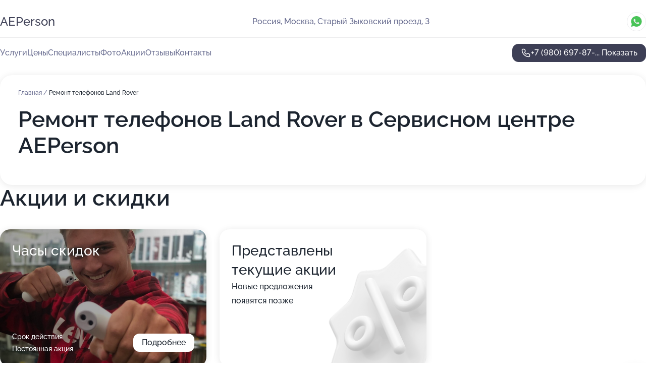

--- FILE ---
content_type: text/html; charset=utf-8
request_url: https://aeperson-centr.ru/service/remont_telefonov_land_rover/
body_size: 17736
content:
<!DOCTYPE html>
<html lang="ru">
<head>
	<meta http-equiv="Content-Type" content="text/html; charset=utf-8">
	<meta name="viewport" content="width=device-width,maximum-scale=1,initial-scale=1,user-scalable=0">
	<meta name="format-detection" content="telephone=no">
	<meta name="theme-color" content="#3D3F55">
	<meta name="description" content="Информация о&#160;Сервисном центре AEPerson на&#160;метро Аэропорт">
	<link rel="icon" type="image/png" href="/favicon.png">

	<title>Сервисный центр AEPerson на&#160;метро Аэропорт (в&#160;Старый Зыковском проезде, на&#160;метро Аэропорт)</title>

	<link nonce="JLVuUolpL36sGLEGJXMFDSZz" href="//aeperson-centr.ru/build/lego2/lego2.css?v=Evk5cQF3AgE" rel="stylesheet" >

		<script type="application/ld+json">{"@context":"http:\/\/schema.org","@type":"https:\/\/schema.org\/LocalBusiness","name":"\u0421\u0435\u0440\u0432\u0438\u0441\u043d\u044b\u0439 \u0446\u0435\u043d\u0442\u0440 AEPerson","address":{"@type":"PostalAddress","streetAddress":"\u0421\u0442\u0430\u0440\u044b\u0439 \u0417\u044b\u043a\u043e\u0432\u0441\u043a\u0438\u0439 \u043f\u0440\u043e\u0435\u0437\u0434, 3","addressLocality":"\u041c\u043e\u0441\u043a\u0432\u0430"},"url":"https:\/\/aeperson-centr.ru\/","contactPoint":{"@type":"ContactPoint","telephone":"+7\u00a0(980)\u00a0697-87-60","contactType":"customer service","areaServed":"RU","availableLanguage":"Russian"},"image":"https:\/\/p1.zoon.ru\/preview\/6vs3BZu0320oqkcqW3iMSg\/2400x1500x85\/1\/1\/4\/original_540f563840c088ca138cac3a_5c58567e9547d.jpg","aggregateRating":{"@type":"AggregateRating","ratingValue":4.1,"worstRating":1,"bestRating":5,"reviewCount":34}}</script>
		<script nonce="JLVuUolpL36sGLEGJXMFDSZz">
		window.js_base = '/js.php';
	</script>

	</head>
<body >
	 <header id="header" class="header" data-organization-id="540f563840c088ca138cac39">
	<div class="wrapper">
		<div class="header-container" data-uitest="lego-header-block">
			<div class="header-menu-activator" data-target="header-menu-activator">
				<span class="header-menu-activator__icon"></span>
			</div>

			<div class="header-title">
				<a href="/">					AEPerson
				</a>			</div>
			<div class="header-address text-3 text-secondary">Россия, Москва, Старый Зыковский проезд, 3</div>

						<div class="header-socials flex gap-8 icon icon--36" data-target="header-socials">
									<!--noindex-->
					<a href="https://wa.me/79939119008" data-category="whatsapp" rel="nofollow" target="_blank">
						<svg class="svg-icons-whatsapp" ><use xlink:href="/build/lego2/icons.svg?v=f_FCcGvuouo#whatsapp"></use></svg>
					</a>
					<!--/noindex-->
							</div>
					</div>

		<nav class="nav" data-target="header-nav" data-uitest="lego-navigation-block">
			<ul>
									<li data-target="header-services">
						<svg class="svg-icons-services" ><use xlink:href="/build/lego2/icons.svg?v=f_FCcGvuouo#services"></use></svg>
						<a data-target="header-nav-link" href="https://aeperson-centr.ru/services/" data-za="{&quot;ev_label&quot;:&quot;all_service&quot;}">Услуги</a>
					</li>
									<li data-target="header-prices">
						<svg class="svg-icons-prices" ><use xlink:href="/build/lego2/icons.svg?v=f_FCcGvuouo#prices"></use></svg>
						<a data-target="header-nav-link" href="https://aeperson-centr.ru/price/" data-za="{&quot;ev_label&quot;:&quot;price&quot;}">Цены</a>
					</li>
									<li data-target="header-specialists">
						<svg class="svg-icons-specialists" ><use xlink:href="/build/lego2/icons.svg?v=f_FCcGvuouo#specialists"></use></svg>
						<a data-target="header-nav-link" href="https://aeperson-centr.ru/#specialists" data-za="{&quot;ev_label&quot;:&quot;org_prof&quot;}">Специалисты</a>
					</li>
									<li data-target="header-photo">
						<svg class="svg-icons-photo" ><use xlink:href="/build/lego2/icons.svg?v=f_FCcGvuouo#photo"></use></svg>
						<a data-target="header-nav-link" href="https://aeperson-centr.ru/#photos" data-za="{&quot;ev_label&quot;:&quot;photos&quot;}">Фото</a>
					</li>
									<li data-target="header-offers">
						<svg class="svg-icons-offers" ><use xlink:href="/build/lego2/icons.svg?v=f_FCcGvuouo#offers"></use></svg>
						<a data-target="header-nav-link" href="https://aeperson-centr.ru/#offers" data-za="{&quot;ev_label&quot;:&quot;offer&quot;}">Акции</a>
					</li>
									<li data-target="header-reviews">
						<svg class="svg-icons-reviews" ><use xlink:href="/build/lego2/icons.svg?v=f_FCcGvuouo#reviews"></use></svg>
						<a data-target="header-nav-link" href="https://aeperson-centr.ru/#reviews" data-za="{&quot;ev_label&quot;:&quot;reviews&quot;}">Отзывы</a>
					</li>
									<li data-target="header-contacts">
						<svg class="svg-icons-contacts" ><use xlink:href="/build/lego2/icons.svg?v=f_FCcGvuouo#contacts"></use></svg>
						<a data-target="header-nav-link" href="https://aeperson-centr.ru/#contacts" data-za="{&quot;ev_label&quot;:&quot;contacts&quot;}">Контакты</a>
					</li>
							</ul>

			<div class="header-controls">
				<div class="header-controls__wrapper">
					<a
	href="tel:+79806978760"
	class="phone-button button button--primary button--36 icon--20"
	data-phone="+7 (980) 697-87-60"
	data-za="{&quot;ev_sourceType&quot;:&quot;&quot;,&quot;ev_sourceId&quot;:&quot;540f563840c088ca138cac39.ebb8&quot;,&quot;object_type&quot;:&quot;organization&quot;,&quot;object_id&quot;:&quot;540f563840c088ca138cac39.ebb8&quot;,&quot;ev_label&quot;:&quot;premium&quot;,&quot;ev_category&quot;:&quot;phone_o_l&quot;}">
	<svg class="svg-icons-phone" ><use xlink:href="/build/lego2/icons.svg?v=f_FCcGvuouo#phone"></use></svg>
			<div data-target="show-phone-number">
			+7 (980) 697-87-...
			<span data-target="phone-button-show">Показать</span>
		</div>
	</a>


									</div>

							</div>

			<div class="header-nav-address">
									<div class="header-block flex gap-12 icon icon--36" data-target="header-socials">
													<!--noindex-->
							<a href="https://wa.me/79939119008" data-category="whatsapp" rel="nofollow" target="_blank">
								<svg class="svg-icons-whatsapp" ><use xlink:href="/build/lego2/icons.svg?v=f_FCcGvuouo#whatsapp"></use></svg>
							</a>
							<!--/noindex-->
											</div>
				
				<div class="header-block text-3 text-center text-secondary">Россия, Москва, Старый Зыковский проезд, 3</div>
			</div>
		</nav>
	</div>
</header>
<div class="header-placeholder"></div>

<div class="contacts-panel" id="contacts-panel">
	

	<div class="contacts-panel-wrapper">
					<div class="contacts-panel-icon contacts-panel-expander" data-target="contacts-panel-expand">
				<div class="contacts-panel-icon__collapsed"><svg class="svg-icons-phone_filled" ><use xlink:href="/build/lego2/icons.svg?v=f_FCcGvuouo#phone_filled"></use></svg></div>
				<div class="contacts-panel-icon__expanded"><svg class="svg-icons-close" ><use xlink:href="/build/lego2/icons.svg?v=f_FCcGvuouo#close"></use></svg></div>
			</div>

			<div class="contacts-panel-group">
								<a href="tel:+79806978760" class="contacts-panel-icon" data-phone="+7 (980) 697-87-60" data-za="{&quot;ev_sourceType&quot;:&quot;nav_panel&quot;,&quot;ev_sourceId&quot;:&quot;540f563840c088ca138cac39.ebb8&quot;,&quot;object_type&quot;:&quot;organization&quot;,&quot;object_id&quot;:&quot;540f563840c088ca138cac39.ebb8&quot;,&quot;ev_label&quot;:&quot;premium&quot;,&quot;ev_category&quot;:&quot;phone_o_l&quot;}">
					<svg class="svg-icons-phone_filled" ><use xlink:href="/build/lego2/icons.svg?v=f_FCcGvuouo#phone_filled"></use></svg>
				</a>
													<a href="https://wa.me/79939119008" class="contacts-panel-icon"><svg class="svg-icons-whatsapp_filled" ><use xlink:href="/build/lego2/icons.svg?v=f_FCcGvuouo#whatsapp_filled"></use></svg></a>
							</div>
			</div>
</div>

<script nonce="JLVuUolpL36sGLEGJXMFDSZz" type="module">
	import { initContactsPanel } from '//aeperson-centr.ru/build/lego2/lego2.js?v=aBQmwV5uQB0';

	initContactsPanel(document.getElementById('contacts-panel'));
</script>


<script nonce="JLVuUolpL36sGLEGJXMFDSZz" type="module">
	import { initHeader } from '//aeperson-centr.ru/build/lego2/lego2.js?v=aBQmwV5uQB0';

	initHeader(document.getElementById('header'));
</script>
 	<main class="main-container">
		<div class="wrapper section-wrapper">
			<div class="service-description__wrapper">
	<section class="service-description section-block">
		<div class="page-breadcrumbs">
			<div class="breadcrumbs">
			<span>
							<a href="https://aeperson-centr.ru/">
					Главная
				</a>
						/		</span>
			<span class="active">
							Ремонт телефонов Land Rover
								</span>
	</div>

		</div>
					<script nonce="JLVuUolpL36sGLEGJXMFDSZz" type="application/ld+json">{"@context":"http:\/\/schema.org","@type":"BreadcrumbList","itemListElement":[{"@type":"ListItem","position":1,"item":{"name":"\u0413\u043b\u0430\u0432\u043d\u0430\u044f","@id":"https:\/\/aeperson-centr.ru\/"}}]}</script>
		
		<div class="service-description-title">
			<h1 class="page-title">Ремонт телефонов Land Rover в Сервисном центре AEPerson</h1>
			<div class="service-description-title__price">
							</div>
		</div>

		<div class="service-description__text collapse collapse--text-3">
			<div class="collapse__overflow">
				<div class="collapse__text"></div>
			</div>
		</div>
	</section>

	</div>
<section class="offers" id="offers" data-uitest="lego-offers-block">
	<div class="section-block__title flex flex--sb">
		<h2 class="text-h2">
			Акции и скидки
		</h2>

		<div class="slider__navigation" data-target="slider-navigation">
			<button class="slider__control prev" data-target="slider-prev">
				<svg class="svg-icons-arrow" ><use xlink:href="/build/lego2/icons.svg?v=f_FCcGvuouo#arrow"></use></svg>
			</button>
			<button class="slider__control next" data-target="slider-next">
				<svg class="svg-icons-arrow" ><use xlink:href="/build/lego2/icons.svg?v=f_FCcGvuouo#arrow"></use></svg>
			</button>
		</div>
	</div>

	<div class="offers__list" data-target="slider-container">
		<div class="offers__slider swiper-wrapper">
							<div data-offer-id="5fb1aee79065dd2be333e8dd" data-sid="5fb1aee79065dd2be333e8dd.029a" class="offers-item swiper-slide text-white">
					<img
						class="offers-item__image"
						src="https://p2.zoon.ru/9/b/5fb1ae9e1b9c6c054e271926_5fb1aed761432.jpg"
						loading="lazy"
						alt="">
					<div class="offers-item__container">
						<div class="text-5">Часы скидок</div>
						<div class="offers-item__bottom">
							<div>
								<div>
									Срок действия
								</div>
								<div>Постоянная акция</div>
							</div>
							<button class="button offers-item__button button--36">Подробнее</button>
						</div>
					</div>
				</div>
													<div class="offers-item offers-item-placeholder swiper-slide">
					<div class="offers-item__container">
						<div class="offers-item-placeholder__title text-5">Представлены текущие акции</div>
						<div class="offers-item-placeholder__text text-3">Новые предложения появятся позже</div>
					</div>
				</div>
					</div>

		<div class="slider__pagination" data-target="slider-pagination"></div>
	</div>
</section>
<script nonce="JLVuUolpL36sGLEGJXMFDSZz" type="module">
	import { initOffers } from '//aeperson-centr.ru/build/lego2/lego2.js?v=aBQmwV5uQB0';

	const node = document.getElementById('offers');

	initOffers(node, { organizationId: '540f563840c088ca138cac39' });
</script>
<section class="photo-section" id="photos" data-uitest="lego-gallery-block">
	<div class="section-block__title flex flex--sb">
		<h2 class="text-h2">Фотогалерея</h2>

					<div class="slider__navigation" data-target="slider-navigation">
				<button class="slider__control prev" data-target="slider-prev">
					<svg class="svg-icons-arrow" ><use xlink:href="/build/lego2/icons.svg?v=f_FCcGvuouo#arrow"></use></svg>
				</button>
				<button class="slider__control next" data-target="slider-next">
					<svg class="svg-icons-arrow" ><use xlink:href="/build/lego2/icons.svg?v=f_FCcGvuouo#arrow"></use></svg>
				</button>
			</div>
			</div>

	<div class="section-block__slider" data-target="slider-container" data-total="10" data-owner-type="organization" data-owner-id="540f563840c088ca138cac39">
		<div class="photo-section__slider swiper-wrapper">
						<div class="photo-section__slide swiper-slide" data-id="5c58567e9cf7345e155067d8" data-target="photo-slide-item" data-index="0">
				<img src="https://p1.zoon.ru/preview/GT8aX0XrVMnz9jyJbFe9CA/1280x732x85/1/1/4/original_540f563840c088ca138cac3a_5c58567e9547d.jpg" loading="lazy" alt="">
			</div>
						<div class="photo-section__slide swiper-slide" data-id="5faa8669ae2b7e45ea11e2c0" data-target="photo-slide-item" data-index="1">
				<img src="https://p2.zoon.ru/preview/KDxjTAIDiKFleZHp7I0iuA/1280x720x85/1/0/e/original_540f563840c088ca138cac3a_5faa86697ef2b.jpg" loading="lazy" alt="">
			</div>
						<div class="photo-section__slide swiper-slide" data-id="5c58567e0c2bba398d1eb99b" data-target="photo-slide-item" data-index="2">
				<img src="https://p0.zoon.ru/preview/FRQdr0bir3B6L1l3Q-vl4Q/1280x505x85/1/5/0/original_540f563840c088ca138cac3a_5c58567eb6adf.jpg" loading="lazy" alt="">
			</div>
						<div class="photo-section__slide swiper-slide" data-id="5faa866841db4569444ecafd" data-target="photo-slide-item" data-index="3">
				<img src="https://p2.zoon.ru/preview/2NkRm9Q-iNqK3hxY3l1UrA/1280x720x85/1/c/a/original_540f563840c088ca138cac3a_5faa86687c477.jpg" loading="lazy" alt="">
			</div>
						<div class="photo-section__slide swiper-slide" data-id="5faa8669a08a61186b05165a" data-target="photo-slide-item" data-index="4">
				<img src="https://p0.zoon.ru/preview/UOY4GUZfZ7Yb_WxWwYzDZA/1280x720x85/1/e/4/original_540f563840c088ca138cac3a_5faa866927374.jpg" loading="lazy" alt="">
			</div>
						<div class="photo-section__slide swiper-slide" data-id="5d9602c804e50c041d20f84f" data-target="photo-slide-item" data-index="5">
				<img src="https://p2.zoon.ru/preview/j2jMHBadmLjq3Q2yO4tbWg/1280x720x85/1/c/a/original_540f563840c088ca138cac3a_5d9602c892b46.jpg" loading="lazy" alt="">
			</div>
						<div class="photo-section__slide swiper-slide" data-id="5faa8668e1c4966ac908731d" data-target="photo-slide-item" data-index="6">
				<img src="https://p0.zoon.ru/preview/e0e5eUmnJytMyUG6u4jDzQ/1280x768x85/1/e/a/original_540f563840c088ca138cac3a_5faa8668597e9.jpg" loading="lazy" alt="">
			</div>
						<div class="photo-section__slide swiper-slide" data-id="5faa866869c20814d72d7b57" data-target="photo-slide-item" data-index="7">
				<img src="https://p0.zoon.ru/preview/7pjAF6Vwl7UfFstaJV2lNQ/1280x672x85/1/5/e/original_540f563840c088ca138cac3a_5faa86683088c.jpg" loading="lazy" alt="">
			</div>
						<div class="photo-section__slide swiper-slide" data-id="5c58567e2d426c1e2e18e365" data-target="photo-slide-item" data-index="8">
				<img src="https://p1.zoon.ru/preview/kjrJYMb8yHICzO7yCZfjFw/1280x322x85/1/a/9/original_540f563840c088ca138cac3a_5c58567ea98c3.jpg" loading="lazy" alt="">
			</div>
						<div class="photo-section__slide swiper-slide" data-id="5c58567e2d426c1dbc3ccd1f" data-target="photo-slide-item" data-index="9">
				<img src="https://p2.zoon.ru/preview/w14Rmz-sWU3Wr45wG89VLw/1205x800x85/1/c/4/original_540f563840c088ca138cac3a_5c58567ed5258.jpg" loading="lazy" alt="">
			</div>
					</div>
	</div>

	<div class="slider__pagination" data-target="slider-pagination"></div>
</section>

<script nonce="JLVuUolpL36sGLEGJXMFDSZz" type="module">
	import { initPhotos } from '//aeperson-centr.ru/build/lego2/lego2.js?v=aBQmwV5uQB0';

	const node = document.getElementById('photos');
	initPhotos(node);
</script>
<section class="reviews-section section-block" id="reviews" data-uitest="lego-reviews-block">
	<div class="section-block__title flex flex--sb">
		<h2 class="text-h2">
			Отзывы
		</h2>

				<div class="slider__navigation" data-target="slider-navigation">
			<button class="slider__control prev" data-target="slider-prev">
				<svg class="svg-icons-arrow" ><use xlink:href="/build/lego2/icons.svg?v=f_FCcGvuouo#arrow"></use></svg>
			</button>
			<button class="slider__control next" data-target="slider-next">
				<svg class="svg-icons-arrow" ><use xlink:href="/build/lego2/icons.svg?v=f_FCcGvuouo#arrow"></use></svg>
			</button>
		</div>
			</div>

	<div class="reviews-section__list" data-target="slider-container">
		<div class="reviews-section__slider swiper-wrapper" data-target="review-section-slides">
							<div
	class="reviews-section-item swiper-slide "
	data-id="6866482c68ac0cf264068233"
	data-owner-id="540f563840c088ca138cac39"
	data-target="review">
	<div  class="flex flex--center-y gap-12">
		<div class="reviews-section-item__avatar">
										<svg class="svg-icons-user" ><use xlink:href="/build/lego2/icons.svg?v=f_FCcGvuouo#user"></use></svg>
					</div>
		<div class="reviews-section-item__head">
			<div class="reviews-section-item__head-top flex flex--center-y gap-16">
				<div class="flex flex--center-y gap-8">
										<div class="stars stars--16" style="--rating: 1">
						<div class="stars__rating">
							<div class="stars stars--filled"></div>
						</div>
					</div>
					<div class="reviews-section-item__mark text-3">
						1,0
					</div>
				</div>
											</div>

			<div class="reviews-section-item__name text-3 fade">
				Василий Александрович
			</div>
		</div>
	</div>
					<div class="reviews-section-item__descr collapse collapse--text-2 mt-8">
			<div class="collapse__overflow">
				<div class="collapse__text">
																<div>
							<span class="reviews-section-item__text-title">Преимущества:</span> НЕТ!!!
						</div>
																<div>
							<span class="reviews-section-item__text-title">Недостатки:</span> Сдал на ремонт четыре строительных миксера и два перфоратора.
Заплатил 4 200 рублей за диагностику. перезвонили через два дня и сказали цены за ремонт. Цены были выше, чем новые в магазине. Хороший кидняк придумали. Берут деньги за диагностику, которую даже не делают ( все болты и шурупы не тронуты. ничего не вскрывалось). Ни каких документов и чеков за диагностику НЕ ДАЮТ!
НЕ СОВЕТУЮ ОБРАЩАТЬСЯ В ЭТУ КОНТОРУ. ТЕХНИЧНО ПРОДУМАННЫЙ ЛОХОТРОН! Мой номер заказа №а-61875 от 24.06.2025.
						</div>
														</div>
			</div>
		</div>
			<div class="reviews-section-item__date text-2 text-secondary mt-8">
		3 июля 2025 Отзыв взят с сайта Zoon.ru
	</div>
</div>

							<div
	class="reviews-section-item swiper-slide "
	data-id="62da6b1b31b323775c04a645"
	data-owner-id="540f563840c088ca138cac39"
	data-target="review">
	<div  class="flex flex--center-y gap-12">
		<div class="reviews-section-item__avatar">
										<svg class="svg-icons-user" ><use xlink:href="/build/lego2/icons.svg?v=f_FCcGvuouo#user"></use></svg>
					</div>
		<div class="reviews-section-item__head">
			<div class="reviews-section-item__head-top flex flex--center-y gap-16">
				<div class="flex flex--center-y gap-8">
										<div class="stars stars--16" style="--rating: 1">
						<div class="stars__rating">
							<div class="stars stars--filled"></div>
						</div>
					</div>
					<div class="reviews-section-item__mark text-3">
						1,0
					</div>
				</div>
											</div>

			<div class="reviews-section-item__name text-3 fade">
				Дмитрий
			</div>
		</div>
	</div>
					<div class="reviews-section-item__descr collapse collapse--text-2 mt-8">
			<div class="collapse__overflow">
				<div class="collapse__text">
																<div>
							<span class="reviews-section-item__text-title">Преимущества:</span> НЕТ
						</div>
																<div>
							<span class="reviews-section-item__text-title">Недостатки:</span> Обман по полной программе.
						</div>
																<div>
							<span class="reviews-section-item__text-title">Комментарий:</span>
							Технику в ремонт не отдавайте, ни в коем случае. Берут серьёзные деньги за диагностику, через некоторое время возвращают аппарат в таком же неисправном состоянии, с формулировкой - починить невозможно. Аппарат ДАЖЕ НЕ ОТКРЫВАЛИ! Краска на винтах не тронута. Деньги за диагностику НЕ ВОЗВРАЩАЮТ!!! И ладно бы один раз, за полгода, дважды. Это у них система такая. ХОРОШИЙ БИЗНЕС.
						</div>
									</div>
			</div>
		</div>
			<div class="reviews-section-item__date text-2 text-secondary mt-8">
		22 июля 2022 Отзыв взят с сайта Zoon.ru
	</div>
</div>

							<div
	class="reviews-section-item swiper-slide "
	data-id="6267d05ba8a3d796f50cb5cb"
	data-owner-id="540f563840c088ca138cac39"
	data-target="review">
	<div  class="flex flex--center-y gap-12">
		<div class="reviews-section-item__avatar">
										<svg class="svg-icons-user" ><use xlink:href="/build/lego2/icons.svg?v=f_FCcGvuouo#user"></use></svg>
					</div>
		<div class="reviews-section-item__head">
			<div class="reviews-section-item__head-top flex flex--center-y gap-16">
				<div class="flex flex--center-y gap-8">
										<div class="stars stars--16" style="--rating: 5">
						<div class="stars__rating">
							<div class="stars stars--filled"></div>
						</div>
					</div>
					<div class="reviews-section-item__mark text-3">
						5,0
					</div>
				</div>
											</div>

			<div class="reviews-section-item__name text-3 fade">
				Юрка Подуков
			</div>
		</div>
	</div>
					<div class="reviews-section-item__descr collapse collapse--text-2 mt-8">
			<div class="collapse__overflow">
				<div class="collapse__text">
																<div>
							<span class="reviews-section-item__text-title">Преимущества:</span> адекватные цены
						</div>
																					<div>
							<span class="reviews-section-item__text-title">Комментарий:</span>
							Уже не первый раз обращаюсь к ребятам этого сервиса для устранения поломки. Всегда всё делают качественно и достаточно в короткие сроки. Цены за услуги адекватные.
						</div>
									</div>
			</div>
		</div>
			<div class="reviews-section-item__date text-2 text-secondary mt-8">
		26 апреля 2022 Отзыв взят с сайта Zoon.ru
	</div>
</div>

							<div
	class="reviews-section-item swiper-slide "
	data-id="624f2babbf1d8200b948559d"
	data-owner-id="540f563840c088ca138cac39"
	data-target="review">
	<div  class="flex flex--center-y gap-12">
		<div class="reviews-section-item__avatar">
										<svg class="svg-icons-user" ><use xlink:href="/build/lego2/icons.svg?v=f_FCcGvuouo#user"></use></svg>
					</div>
		<div class="reviews-section-item__head">
			<div class="reviews-section-item__head-top flex flex--center-y gap-16">
				<div class="flex flex--center-y gap-8">
										<div class="stars stars--16" style="--rating: 5">
						<div class="stars__rating">
							<div class="stars stars--filled"></div>
						</div>
					</div>
					<div class="reviews-section-item__mark text-3">
						5,0
					</div>
				</div>
											</div>

			<div class="reviews-section-item__name text-3 fade">
				Анатолий Харламов
			</div>
		</div>
	</div>
					<div class="reviews-section-item__descr collapse collapse--text-2 mt-8">
			<div class="collapse__overflow">
				<div class="collapse__text">
																<div>
							<span class="reviews-section-item__text-title">Преимущества:</span> Цена, быстрота
						</div>
																<div>
							<span class="reviews-section-item__text-title">Недостатки:</span> Не очень удобное расположение (лично для меня)
						</div>
																<div>
							<span class="reviews-section-item__text-title">Комментарий:</span>
							Отдавал в данный сервисный центр свой смартфон для замены экрана. Устроила цена, сам дисплей оказался качественным. Работа была выполнена оперативно. Могу рекомендовать с чистой душой.
						</div>
									</div>
			</div>
		</div>
			<div class="reviews-section-item__date text-2 text-secondary mt-8">
		7 апреля 2022 Отзыв взят с сайта Zoon.ru
	</div>
</div>

							<div
	class="reviews-section-item swiper-slide "
	data-id="623406ef8374470f0903a1fe"
	data-owner-id="540f563840c088ca138cac39"
	data-target="review">
	<div  class="flex flex--center-y gap-12">
		<div class="reviews-section-item__avatar">
										<svg class="svg-icons-user" ><use xlink:href="/build/lego2/icons.svg?v=f_FCcGvuouo#user"></use></svg>
					</div>
		<div class="reviews-section-item__head">
			<div class="reviews-section-item__head-top flex flex--center-y gap-16">
				<div class="flex flex--center-y gap-8">
										<div class="stars stars--16" style="--rating: 5">
						<div class="stars__rating">
							<div class="stars stars--filled"></div>
						</div>
					</div>
					<div class="reviews-section-item__mark text-3">
						5,0
					</div>
				</div>
											</div>

			<div class="reviews-section-item__name text-3 fade">
				Сергей
			</div>
		</div>
	</div>
					<div class="reviews-section-item__descr collapse collapse--text-2 mt-8">
			<div class="collapse__overflow">
				<div class="collapse__text">
																<div>
							<span class="reviews-section-item__text-title">Преимущества:</span> Качественный ремонт
						</div>
																<div>
							<span class="reviews-section-item__text-title">Недостатки:</span> Нет
						</div>
																<div>
							<span class="reviews-section-item__text-title">Комментарий:</span>
							Сдавал в этот сервисный центр ризограф. Причину поломки быстро нашли. Чуть подзятянулось из-за ожидания запчасти, но починили качественно с гарантией.
						</div>
									</div>
			</div>
		</div>
			<div class="reviews-section-item__date text-2 text-secondary mt-8">
		18 марта 2022 Отзыв взят с сайта Zoon.ru
	</div>
</div>

							<div
	class="reviews-section-item swiper-slide "
	data-id="61edc57c224fc447a75c0b54"
	data-owner-id="540f563840c088ca138cac39"
	data-target="review">
	<div  class="flex flex--center-y gap-12">
		<div class="reviews-section-item__avatar">
										<svg class="svg-icons-user" ><use xlink:href="/build/lego2/icons.svg?v=f_FCcGvuouo#user"></use></svg>
					</div>
		<div class="reviews-section-item__head">
			<div class="reviews-section-item__head-top flex flex--center-y gap-16">
				<div class="flex flex--center-y gap-8">
										<div class="stars stars--16" style="--rating: 5">
						<div class="stars__rating">
							<div class="stars stars--filled"></div>
						</div>
					</div>
					<div class="reviews-section-item__mark text-3">
						5,0
					</div>
				</div>
											</div>

			<div class="reviews-section-item__name text-3 fade">
				Света Гурина
			</div>
		</div>
	</div>
					<div class="reviews-section-item__descr collapse collapse--text-2 mt-8">
			<div class="collapse__overflow">
				<div class="collapse__text">
																										<div>
							<span class="reviews-section-item__text-title">Комментарий:</span>
							Дарили сыну на день рождение сына игровую приставку, спустя месяц сломалась. Друзья порекомендовали обратиться сюда, мы остались довольны! Ремонт сделали быстро и по цене норм
						</div>
									</div>
			</div>
		</div>
			<div class="reviews-section-item__date text-2 text-secondary mt-8">
		24 января 2022 Отзыв взят с сайта Zoon.ru
	</div>
</div>

							<div
	class="reviews-section-item swiper-slide "
	data-id="61e72c8994218a32fd431ba5"
	data-owner-id="540f563840c088ca138cac39"
	data-target="review">
	<div  class="flex flex--center-y gap-12">
		<div class="reviews-section-item__avatar">
										<svg class="svg-icons-user" ><use xlink:href="/build/lego2/icons.svg?v=f_FCcGvuouo#user"></use></svg>
					</div>
		<div class="reviews-section-item__head">
			<div class="reviews-section-item__head-top flex flex--center-y gap-16">
				<div class="flex flex--center-y gap-8">
										<div class="stars stars--16" style="--rating: 5">
						<div class="stars__rating">
							<div class="stars stars--filled"></div>
						</div>
					</div>
					<div class="reviews-section-item__mark text-3">
						5,0
					</div>
				</div>
											</div>

			<div class="reviews-section-item__name text-3 fade">
				Александр
			</div>
		</div>
	</div>
					<div class="reviews-section-item__descr collapse collapse--text-2 mt-8">
			<div class="collapse__overflow">
				<div class="collapse__text">
																										<div>
							<span class="reviews-section-item__text-title">Комментарий:</span>
							Принтер стал печатать с пятнами, отнёс сюда в ремонт. Починили довольно быстро, дефект пропал. Отдельное спасибо мастеру за оперативную работу, плюс понравилось, что ценник вполне адекватный
						</div>
									</div>
			</div>
		</div>
			<div class="reviews-section-item__date text-2 text-secondary mt-8">
		19 января 2022 Отзыв взят с сайта Zoon.ru
	</div>
</div>

							<div
	class="reviews-section-item swiper-slide "
	data-id="61d2dd25c091f103cf6b975a"
	data-owner-id="5faa87cd6718ce4625570155"
	data-target="review">
	<div  class="flex flex--center-y gap-12">
		<div class="reviews-section-item__avatar">
										<svg class="svg-icons-user" ><use xlink:href="/build/lego2/icons.svg?v=f_FCcGvuouo#user"></use></svg>
					</div>
		<div class="reviews-section-item__head">
			<div class="reviews-section-item__head-top flex flex--center-y gap-16">
				<div class="flex flex--center-y gap-8">
										<div class="stars stars--16" style="--rating: ">
						<div class="stars__rating">
							<div class="stars stars--filled"></div>
						</div>
					</div>
					<div class="reviews-section-item__mark text-3">
						0,0
					</div>
				</div>
											</div>

			<div class="reviews-section-item__name text-3 fade">
				Ольга
			</div>
		</div>
	</div>
					<div class="reviews-section-item__descr collapse collapse--text-2 mt-8">
			<div class="collapse__overflow">
				<div class="collapse__text">
					Планшет перестал включаться. Отнесла сюда, так как не особо разбираюсь в технике. Оказалось, что поймал вирус. Починили быстро, по цене вышло нормально. Спасибо Максиму. Советую
				</div>
			</div>
		</div>
			<div class="reviews-section-item__date text-2 text-secondary mt-8">
		3 января 2022 Отзыв взят с сайта Zoon.ru
	</div>
</div>

							<div
	class="reviews-section-item swiper-slide "
	data-id="61c88505c9bbd642403268f9"
	data-owner-id="540f563840c088ca138cac39"
	data-target="review">
	<div  class="flex flex--center-y gap-12">
		<div class="reviews-section-item__avatar">
										<svg class="svg-icons-user" ><use xlink:href="/build/lego2/icons.svg?v=f_FCcGvuouo#user"></use></svg>
					</div>
		<div class="reviews-section-item__head">
			<div class="reviews-section-item__head-top flex flex--center-y gap-16">
				<div class="flex flex--center-y gap-8">
										<div class="stars stars--16" style="--rating: 5">
						<div class="stars__rating">
							<div class="stars stars--filled"></div>
						</div>
					</div>
					<div class="reviews-section-item__mark text-3">
						5,0
					</div>
				</div>
											</div>

			<div class="reviews-section-item__name text-3 fade">
				илья поздеев
			</div>
		</div>
	</div>
					<div class="reviews-section-item__descr collapse collapse--text-2 mt-8">
			<div class="collapse__overflow">
				<div class="collapse__text">
																<div>
							<span class="reviews-section-item__text-title">Преимущества:</span> Быстрый ремонт
						</div>
																<div>
							<span class="reviews-section-item__text-title">Недостатки:</span> нет
						</div>
																<div>
							<span class="reviews-section-item__text-title">Комментарий:</span>
							Перестала поступать краска в принтер, наверно из-за того, что долго им не пользовался. а тут срочно понадобился дочери по учебе.Отдал в этот центр, взялись за работу без вопросов и быстро привели в рабочее состояние. Ребята спасибо за оперативность!
						</div>
									</div>
			</div>
		</div>
			<div class="reviews-section-item__date text-2 text-secondary mt-8">
		26 декабря 2021 Отзыв взят с сайта Zoon.ru
	</div>
</div>

							<div
	class="reviews-section-item swiper-slide "
	data-id="61b8d975169bf03ba5759720"
	data-owner-id="540f563840c088ca138cac39"
	data-target="review">
	<div  class="flex flex--center-y gap-12">
		<div class="reviews-section-item__avatar">
										<svg class="svg-icons-user" ><use xlink:href="/build/lego2/icons.svg?v=f_FCcGvuouo#user"></use></svg>
					</div>
		<div class="reviews-section-item__head">
			<div class="reviews-section-item__head-top flex flex--center-y gap-16">
				<div class="flex flex--center-y gap-8">
										<div class="stars stars--16" style="--rating: 1">
						<div class="stars__rating">
							<div class="stars stars--filled"></div>
						</div>
					</div>
					<div class="reviews-section-item__mark text-3">
						1,0
					</div>
				</div>
											</div>

			<div class="reviews-section-item__name text-3 fade">
				Алексей
			</div>
		</div>
	</div>
					<div class="reviews-section-item__descr collapse collapse--text-2 mt-8">
			<div class="collapse__overflow">
				<div class="collapse__text">
																					<div>
							<span class="reviews-section-item__text-title">Недостатки:</span> Развели жену на 15 тысяч.

Забилась память в iPhone и телефон перестал включаться. Мы пробовали разные варианты восстановления, кроме жесткого сброса (hard reset) с потерей данных, т.к. данные были очень важны.

Жена обратилась в этот сервис. В итоге ей сказали, что сгорел nant контроллер и надо заказывать из-за рубежа, цену озвучили в 20-25 тысяч, обещали, что данные сохранятся. Звучало неубедительно, но мы уточнили, что все это затевается ради данных и в итоге согласились, т.к. сами восстановить с сохранением данных не могли.

Дней через 10-15 во внерабочее время стал звонить мастер с чужого номера телефона и просить перевести аванс в 10 тысяч на этот чужой номер без каких-либо подтверждающих документов. Жена отказалась, т.к. разводом уже пахло по полной программе.

Сегодня забрала телефон, естественно, данные сохранены не были. Очевидно, что никакого контроллера мастер не заменял, а просто сделал жесткий сброс (hard reset), который я мог сделать и сам бесплатно. Жена согласилась в итоге заплатить 15 тысяч, чтобы по крайней мере вернули аппарат.
						</div>
														</div>
			</div>
		</div>
			<div class="reviews-section-item__date text-2 text-secondary mt-8">
		14 декабря 2021 Отзыв взят с сайта Zoon.ru
	</div>
</div>

							<div
	class="reviews-section-item swiper-slide "
	data-id="61975ba066cb276e630c6635"
	data-owner-id="5faa87cd6718ce4625570155"
	data-target="review">
	<div  class="flex flex--center-y gap-12">
		<div class="reviews-section-item__avatar">
										<svg class="svg-icons-user" ><use xlink:href="/build/lego2/icons.svg?v=f_FCcGvuouo#user"></use></svg>
					</div>
		<div class="reviews-section-item__head">
			<div class="reviews-section-item__head-top flex flex--center-y gap-16">
				<div class="flex flex--center-y gap-8">
										<div class="stars stars--16" style="--rating: 5">
						<div class="stars__rating">
							<div class="stars stars--filled"></div>
						</div>
					</div>
					<div class="reviews-section-item__mark text-3">
						5,0
					</div>
				</div>
											</div>

			<div class="reviews-section-item__name text-3 fade">
				Кристина 
			</div>
		</div>
	</div>
					<div class="reviews-section-item__descr collapse collapse--text-2 mt-8">
			<div class="collapse__overflow">
				<div class="collapse__text">
					Планшетник стал сильно зависать (даже пользоваться стало невозможно). Максим Викторович за несколько дней восстановил (выяснилось, что причина в вирусах). Огромное спасибо
				</div>
			</div>
		</div>
			<div class="reviews-section-item__date text-2 text-secondary mt-8">
		19 ноября 2021 Отзыв взят с сайта Zoon.ru
	</div>
</div>

							<div
	class="reviews-section-item swiper-slide "
	data-id="61850fb2da4615304b33e980"
	data-owner-id="5faa87cd6718ce4625570155"
	data-target="review">
	<div  class="flex flex--center-y gap-12">
		<div class="reviews-section-item__avatar">
										<svg class="svg-icons-user" ><use xlink:href="/build/lego2/icons.svg?v=f_FCcGvuouo#user"></use></svg>
					</div>
		<div class="reviews-section-item__head">
			<div class="reviews-section-item__head-top flex flex--center-y gap-16">
				<div class="flex flex--center-y gap-8">
										<div class="stars stars--16" style="--rating: 5">
						<div class="stars__rating">
							<div class="stars stars--filled"></div>
						</div>
					</div>
					<div class="reviews-section-item__mark text-3">
						5,0
					</div>
				</div>
											</div>

			<div class="reviews-section-item__name text-3 fade">
				Давид Зеленин
			</div>
		</div>
	</div>
					<div class="reviews-section-item__descr collapse collapse--text-2 mt-8">
			<div class="collapse__overflow">
				<div class="collapse__text">
					У меня сломалась видеокамера, не хотелось покупать новую и я отдал в ремонт Жукову Максиму. Через пару дней он мне перезвонил и сказал, что можно забирать. Видеокамера работает сейчас хорошо, я доволен)
				</div>
			</div>
		</div>
			<div class="reviews-section-item__date text-2 text-secondary mt-8">
		5 ноября 2021 Отзыв взят с сайта Zoon.ru
	</div>
</div>

							<div
	class="reviews-section-item swiper-slide "
	data-id="61826aab5a732376bf568a55"
	data-owner-id="540f563840c088ca138cac39"
	data-target="review">
	<div  class="flex flex--center-y gap-12">
		<div class="reviews-section-item__avatar">
										<svg class="svg-icons-user" ><use xlink:href="/build/lego2/icons.svg?v=f_FCcGvuouo#user"></use></svg>
					</div>
		<div class="reviews-section-item__head">
			<div class="reviews-section-item__head-top flex flex--center-y gap-16">
				<div class="flex flex--center-y gap-8">
										<div class="stars stars--16" style="--rating: 5">
						<div class="stars__rating">
							<div class="stars stars--filled"></div>
						</div>
					</div>
					<div class="reviews-section-item__mark text-3">
						5,0
					</div>
				</div>
											</div>

			<div class="reviews-section-item__name text-3 fade">
				Игорь
			</div>
		</div>
	</div>
					<div class="reviews-section-item__descr collapse collapse--text-2 mt-8">
			<div class="collapse__overflow">
				<div class="collapse__text">
																<div>
							<span class="reviews-section-item__text-title">Преимущества:</span> Качество. Оперативность.
						</div>
																<div>
							<span class="reviews-section-item__text-title">Недостатки:</span> Не было.
						</div>
																<div>
							<span class="reviews-section-item__text-title">Комментарий:</span>
							Убедился на собственном опыте, что данный сервисный центр, весьма толковый. Мне нужно было заменить жёсткий диск на ноуте. Попробовал сам(немного соображаю),но не получилось. Отнёс сюда. Ребята мне рассказали что я делал не так и за 3 дня всё сделали и настроили. Молодцы!
						</div>
									</div>
			</div>
		</div>
			<div class="reviews-section-item__date text-2 text-secondary mt-8">
		3 ноября 2021 Отзыв взят с сайта Zoon.ru
	</div>
</div>

							<div
	class="reviews-section-item swiper-slide "
	data-id="6171268e6753661b8e09fedb"
	data-owner-id="5faa87cd6718ce4625570155"
	data-target="review">
	<div  class="flex flex--center-y gap-12">
		<div class="reviews-section-item__avatar">
										<svg class="svg-icons-user" ><use xlink:href="/build/lego2/icons.svg?v=f_FCcGvuouo#user"></use></svg>
					</div>
		<div class="reviews-section-item__head">
			<div class="reviews-section-item__head-top flex flex--center-y gap-16">
				<div class="flex flex--center-y gap-8">
										<div class="stars stars--16" style="--rating: ">
						<div class="stars__rating">
							<div class="stars stars--filled"></div>
						</div>
					</div>
					<div class="reviews-section-item__mark text-3">
						0,0
					</div>
				</div>
											</div>

			<div class="reviews-section-item__name text-3 fade">
				Сергей Васильев
			</div>
		</div>
	</div>
					<div class="reviews-section-item__descr collapse collapse--text-2 mt-8">
			<div class="collapse__overflow">
				<div class="collapse__text">
					Этот мастер настраивал мне ноутбук после пойманного вируса. Приехал быстро. Работает профессионально. По всем вопросам в работе проконсультировал. От себя благодарю за профессиональную работу.
				</div>
			</div>
		</div>
			<div class="reviews-section-item__date text-2 text-secondary mt-8">
		21 октября 2021 Отзыв взят с сайта Zoon.ru
	</div>
</div>

							<div
	class="reviews-section-item swiper-slide "
	data-id="616dd5721ad4d15f262a3e14"
	data-owner-id="540f563840c088ca138cac39"
	data-target="review">
	<div  class="flex flex--center-y gap-12">
		<div class="reviews-section-item__avatar">
										<svg class="svg-icons-user" ><use xlink:href="/build/lego2/icons.svg?v=f_FCcGvuouo#user"></use></svg>
					</div>
		<div class="reviews-section-item__head">
			<div class="reviews-section-item__head-top flex flex--center-y gap-16">
				<div class="flex flex--center-y gap-8">
										<div class="stars stars--16" style="--rating: 5">
						<div class="stars__rating">
							<div class="stars stars--filled"></div>
						</div>
					</div>
					<div class="reviews-section-item__mark text-3">
						5,0
					</div>
				</div>
											</div>

			<div class="reviews-section-item__name text-3 fade">
				Оксана
			</div>
		</div>
	</div>
					<div class="reviews-section-item__descr collapse collapse--text-2 mt-8">
			<div class="collapse__overflow">
				<div class="collapse__text">
																										<div>
							<span class="reviews-section-item__text-title">Комментарий:</span>
							У ребёнка дешевенький планшет для мультиков вдруг перестал заряжаться. Отнесла в этот сервисный центр. Оказывается всего лишь нужна была замена гнезда зарядки. Отремонтировали быстро. Буквально на следующий день забрала планшет домой.
						</div>
									</div>
			</div>
		</div>
			<div class="reviews-section-item__date text-2 text-secondary mt-8">
		18 октября 2021 Отзыв взят с сайта Zoon.ru
	</div>
</div>

							<div
	class="reviews-section-item swiper-slide "
	data-id="615ebade41cc34631c3897d7"
	data-owner-id="5faa87cd6718ce4625570155"
	data-target="review">
	<div  class="flex flex--center-y gap-12">
		<div class="reviews-section-item__avatar">
										<svg class="svg-icons-user" ><use xlink:href="/build/lego2/icons.svg?v=f_FCcGvuouo#user"></use></svg>
					</div>
		<div class="reviews-section-item__head">
			<div class="reviews-section-item__head-top flex flex--center-y gap-16">
				<div class="flex flex--center-y gap-8">
										<div class="stars stars--16" style="--rating: 5">
						<div class="stars__rating">
							<div class="stars stars--filled"></div>
						</div>
					</div>
					<div class="reviews-section-item__mark text-3">
						5,0
					</div>
				</div>
											</div>

			<div class="reviews-section-item__name text-3 fade">
				Алина Прохорова
			</div>
		</div>
	</div>
					<div class="reviews-section-item__descr collapse collapse--text-2 mt-8">
			<div class="collapse__overflow">
				<div class="collapse__text">
					Относила мастеру свой ноутбук Asus. Стал сильно нагреваться при работе, тормозить. Мастер быстро понял, в чем причина. Забрать ноут уже на след. день получилось. По деньгам не дорого. Советую)
				</div>
			</div>
		</div>
			<div class="reviews-section-item__date text-2 text-secondary mt-8">
		7 октября 2021 Отзыв взят с сайта Zoon.ru
	</div>
</div>

							<div
	class="reviews-section-item swiper-slide "
	data-id="614f3904ab2a4a6ec25eddc2"
	data-owner-id="540f563840c088ca138cac39"
	data-target="review">
	<div  class="flex flex--center-y gap-12">
		<div class="reviews-section-item__avatar">
										<svg class="svg-icons-user" ><use xlink:href="/build/lego2/icons.svg?v=f_FCcGvuouo#user"></use></svg>
					</div>
		<div class="reviews-section-item__head">
			<div class="reviews-section-item__head-top flex flex--center-y gap-16">
				<div class="flex flex--center-y gap-8">
										<div class="stars stars--16" style="--rating: 1">
						<div class="stars__rating">
							<div class="stars stars--filled"></div>
						</div>
					</div>
					<div class="reviews-section-item__mark text-3">
						1,0
					</div>
				</div>
											</div>

			<div class="reviews-section-item__name text-3 fade">
				Денис
			</div>
		</div>
	</div>
					<div class="reviews-section-item__descr collapse collapse--text-2 mt-8">
			<div class="collapse__overflow">
				<div class="collapse__text">
																<div>
							<span class="reviews-section-item__text-title">Преимущества:</span> Нет
						</div>
																<div>
							<span class="reviews-section-item__text-title">Недостатки:</span> Все
						</div>
																<div>
							<span class="reviews-section-item__text-title">Комментарий:</span>
							Всем доброго дня! 
Первый раз пишу отзыв, обычно моя лень мешает это сделать!
Впервые встретился с настолько отвратительным отношением к клиенту и таким непрофессионализмом!! 
Привез в ремонт телевизор. Приняли, взяли деньги за диагностику, сказали 2-3 дня. Пришло смс с номером договора и адресом сайта, где можно отслеживать ход ремонта. Посмотрел через 3 дня, 5 дней, ничего не меняется, написал в чат с консультантом, получил отчет, что информация будет вечером, но  увы, никто не написал, не позвонил, на сайте тоже ничего не изменилось. На следующий день ситуация повторилась и опять тишина, потом выходные…  Дозвонился в понедельник (10 дней диагностики!!!), мне ответили, что общаются только через WhatsApp! Телефон и сайт… все непросто. Путем недоброй дискуссии удалось добиться обещания, что мне все же перезвонят. Позвонили, объявили стоимость ремонта и сроки: 2-3 недели. Я отказался от ремонта, попросил вернуть  телевизор и выдать экспертное заключение, сказали: звоните завтра. На следующий день пришло сообщение в WhatsApp, что есть возможность попробовать другую схему ремонта дешевле и за 2-3 дня!!! Ну, думаю, нормально, начали работать по-человечески. Согласился. Через 2 дня приходит сообщение: ремонт закончен, можно забирать. Приезжаю. Телевизор отдали, сетевого кабеля нет. Спрашиваю: кабель где? Ответ: а что, был? Уверены? Все же нашли. Спрашиваю: проверять будем? Ответ: как хотите. Я хочу. Включают в розетку, картинка появилась, но лампочка (такая маленькая, красная; в режиме standby) не горит. Спрашиваю: почему? Ответ: не знаю, я приемщик. Вопрос: что делать? Ответ: варианта два: 1-й – оставляете телевизор, мы разберем, посмотрим, выясним, в течение недели!!  2-й – забираете так, как есть!!! Выбрал второй)) Кстати, оплата только наличные и чек кассовый не выдали…
Итог: Вы хотите починить нужную вещь, находите рядом с домом или с работой (как в моем случае) хороший сервис и начинается квест… На самом деле, сидит в подвальном помещении какой-то человек «приемщик»,  заполняет договор, берет деньги (либо наличные, либо «перевод»), он же отвечает на звонки (кстати, на сайте два адреса, а номер телефона один) и, как я понимаю, ведет чат на сайте, но ничего по делу не знает, а дальше как повезет. Мне повезло,  успел забрать телевизор и он работает!! И вам удачи!
						</div>
									</div>
			</div>
		</div>
			<div class="reviews-section-item__date text-2 text-secondary mt-8">
		25 сентября 2021 Отзыв взят с сайта Zoon.ru
	</div>
</div>

							<div
	class="reviews-section-item swiper-slide "
	data-id="614483f9705df0620a6c280f"
	data-owner-id="540f563840c088ca138cac39"
	data-target="review">
	<div  class="flex flex--center-y gap-12">
		<div class="reviews-section-item__avatar">
										<svg class="svg-icons-user" ><use xlink:href="/build/lego2/icons.svg?v=f_FCcGvuouo#user"></use></svg>
					</div>
		<div class="reviews-section-item__head">
			<div class="reviews-section-item__head-top flex flex--center-y gap-16">
				<div class="flex flex--center-y gap-8">
										<div class="stars stars--16" style="--rating: 5">
						<div class="stars__rating">
							<div class="stars stars--filled"></div>
						</div>
					</div>
					<div class="reviews-section-item__mark text-3">
						5,0
					</div>
				</div>
											</div>

			<div class="reviews-section-item__name text-3 fade">
				Сергей Васильев
			</div>
		</div>
	</div>
					<div class="reviews-section-item__descr collapse collapse--text-2 mt-8">
			<div class="collapse__overflow">
				<div class="collapse__text">
																<div>
							<span class="reviews-section-item__text-title">Преимущества:</span> Хорошие мастера
						</div>
																<div>
							<span class="reviews-section-item__text-title">Недостатки:</span> Нет
						</div>
																<div>
							<span class="reviews-section-item__text-title">Комментарий:</span>
							Словил вирус через почту на ноут, пропали наработанные статьи важные фото. Относил в данный сервисный цент. В течении дня всё наладили, от вирусов почистили, информацию восстановили.
						</div>
									</div>
			</div>
		</div>
			<div class="reviews-section-item__date text-2 text-secondary mt-8">
		17 сентября 2021 Отзыв взят с сайта Zoon.ru
	</div>
</div>

							<div
	class="reviews-section-item swiper-slide "
	data-id="6139ade273c9f55fd2539c7f"
	data-owner-id="5faa87cd6718ce4625570155"
	data-target="review">
	<div  class="flex flex--center-y gap-12">
		<div class="reviews-section-item__avatar">
										<svg class="svg-icons-user" ><use xlink:href="/build/lego2/icons.svg?v=f_FCcGvuouo#user"></use></svg>
					</div>
		<div class="reviews-section-item__head">
			<div class="reviews-section-item__head-top flex flex--center-y gap-16">
				<div class="flex flex--center-y gap-8">
										<div class="stars stars--16" style="--rating: 5">
						<div class="stars__rating">
							<div class="stars stars--filled"></div>
						</div>
					</div>
					<div class="reviews-section-item__mark text-3">
						5,0
					</div>
				</div>
											</div>

			<div class="reviews-section-item__name text-3 fade">
				Александр Момотенко
			</div>
		</div>
	</div>
					<div class="reviews-section-item__descr collapse collapse--text-2 mt-8">
			<div class="collapse__overflow">
				<div class="collapse__text">
					Два раза вызывал этого мастера. На ремонт стиралки и бойлера. Все быстро починил. Сейчас все работает без проблем. Никаких нареканий нету. В целом впечатления только положительные))
				</div>
			</div>
		</div>
			<div class="reviews-section-item__date text-2 text-secondary mt-8">
		9 сентября 2021 Отзыв взят с сайта Zoon.ru
	</div>
</div>

							<div
	class="reviews-section-item swiper-slide "
	data-id="612f6a893e1f92385c4009b6"
	data-owner-id="540f563840c088ca138cac39"
	data-target="review">
	<div  class="flex flex--center-y gap-12">
		<div class="reviews-section-item__avatar">
										<svg class="svg-icons-user" ><use xlink:href="/build/lego2/icons.svg?v=f_FCcGvuouo#user"></use></svg>
					</div>
		<div class="reviews-section-item__head">
			<div class="reviews-section-item__head-top flex flex--center-y gap-16">
				<div class="flex flex--center-y gap-8">
										<div class="stars stars--16" style="--rating: 5">
						<div class="stars__rating">
							<div class="stars stars--filled"></div>
						</div>
					</div>
					<div class="reviews-section-item__mark text-3">
						5,0
					</div>
				</div>
											</div>

			<div class="reviews-section-item__name text-3 fade">
				Анна Кузнецова
			</div>
		</div>
	</div>
					<div class="reviews-section-item__descr collapse collapse--text-2 mt-8">
			<div class="collapse__overflow">
				<div class="collapse__text">
																										<div>
							<span class="reviews-section-item__text-title">Комментарий:</span>
							Телефон уронила в воду и отказал экран. Относилась в мастерскую для замены дисплея. Поменяли быстро, в наличии был дисплей на мой телефон. Сейчас работает отлично. Только положительные эмоции.
						</div>
									</div>
			</div>
		</div>
			<div class="reviews-section-item__date text-2 text-secondary mt-8">
		1 сентября 2021 Отзыв взят с сайта Zoon.ru
	</div>
</div>

							<div
	class="reviews-section-item swiper-slide "
	data-id="6128544c89e2fb55006f1f1e"
	data-owner-id="5faa87cd6718ce4625570155"
	data-target="review">
	<div  class="flex flex--center-y gap-12">
		<div class="reviews-section-item__avatar">
										<svg class="svg-icons-user" ><use xlink:href="/build/lego2/icons.svg?v=f_FCcGvuouo#user"></use></svg>
					</div>
		<div class="reviews-section-item__head">
			<div class="reviews-section-item__head-top flex flex--center-y gap-16">
				<div class="flex flex--center-y gap-8">
										<div class="stars stars--16" style="--rating: 5">
						<div class="stars__rating">
							<div class="stars stars--filled"></div>
						</div>
					</div>
					<div class="reviews-section-item__mark text-3">
						5,0
					</div>
				</div>
											</div>

			<div class="reviews-section-item__name text-3 fade">
				Павел Захаров
			</div>
		</div>
	</div>
					<div class="reviews-section-item__descr collapse collapse--text-2 mt-8">
			<div class="collapse__overflow">
				<div class="collapse__text">
					Мастер на все руки, ремонтирует очень много различной техники, очень неплохо разбирается во многих направлениях. Делает ремонт достаточно быстро, стоимость услуг приемлемая.
				</div>
			</div>
		</div>
			<div class="reviews-section-item__date text-2 text-secondary mt-8">
		27 августа 2021 Отзыв взят с сайта Zoon.ru
	</div>
</div>

							<div
	class="reviews-section-item swiper-slide "
	data-id="6100d19aa586d9725b5420f0"
	data-owner-id="540f563840c088ca138cac39"
	data-target="review">
	<div  class="flex flex--center-y gap-12">
		<div class="reviews-section-item__avatar">
										<svg class="svg-icons-user" ><use xlink:href="/build/lego2/icons.svg?v=f_FCcGvuouo#user"></use></svg>
					</div>
		<div class="reviews-section-item__head">
			<div class="reviews-section-item__head-top flex flex--center-y gap-16">
				<div class="flex flex--center-y gap-8">
										<div class="stars stars--16" style="--rating: 5">
						<div class="stars__rating">
							<div class="stars stars--filled"></div>
						</div>
					</div>
					<div class="reviews-section-item__mark text-3">
						5,0
					</div>
				</div>
											</div>

			<div class="reviews-section-item__name text-3 fade">
				Шура Портман
			</div>
		</div>
	</div>
					<div class="reviews-section-item__descr collapse collapse--text-2 mt-8">
			<div class="collapse__overflow">
				<div class="collapse__text">
																										<div>
							<span class="reviews-section-item__text-title">Комментарий:</span>
							Сдавал сюда микроволновку - гудела и искрила. Ремонтом доволен, заменили магнетрон, по времени вышло очень быстро, печка снова работает как часы еще и гарантию дали. Отличный сервис, доволен обращением.
						</div>
									</div>
			</div>
		</div>
			<div class="reviews-section-item__date text-2 text-secondary mt-8">
		28 июля 2021 Отзыв взят с сайта Zoon.ru
	</div>
</div>

							<div
	class="reviews-section-item swiper-slide "
	data-id="60e140191a7c3804c2556008"
	data-owner-id="540f563840c088ca138cac39"
	data-target="review">
	<div  class="flex flex--center-y gap-12">
		<div class="reviews-section-item__avatar">
										<svg class="svg-icons-user" ><use xlink:href="/build/lego2/icons.svg?v=f_FCcGvuouo#user"></use></svg>
					</div>
		<div class="reviews-section-item__head">
			<div class="reviews-section-item__head-top flex flex--center-y gap-16">
				<div class="flex flex--center-y gap-8">
										<div class="stars stars--16" style="--rating: 5">
						<div class="stars__rating">
							<div class="stars stars--filled"></div>
						</div>
					</div>
					<div class="reviews-section-item__mark text-3">
						5,0
					</div>
				</div>
											</div>

			<div class="reviews-section-item__name text-3 fade">
				Валентина Климова
			</div>
		</div>
	</div>
					<div class="reviews-section-item__descr collapse collapse--text-2 mt-8">
			<div class="collapse__overflow">
				<div class="collapse__text">
																<div>
							<span class="reviews-section-item__text-title">Преимущества:</span> Отличные специалисты
						</div>
																<div>
							<span class="reviews-section-item__text-title">Недостатки:</span> нет
						</div>
																<div>
							<span class="reviews-section-item__text-title">Комментарий:</span>
							У меня сломался старенький ВВК. В нем пропал сначала звук, а потом изображения. Специалисты этого центра провели диагностику и произвели замену ряда деталей. Телевизор снова сталь работать как новый. Мне посоветовали не ставить его рядом с отопительными приборами
						</div>
									</div>
			</div>
		</div>
			<div class="reviews-section-item__date text-2 text-secondary mt-8">
		4 июля 2021 Отзыв взят с сайта Zoon.ru
	</div>
</div>

							<div
	class="reviews-section-item swiper-slide "
	data-id="60c0254d2e9eaf1dc73ea8d7"
	data-owner-id="540f563840c088ca138cac39"
	data-target="review">
	<div  class="flex flex--center-y gap-12">
		<div class="reviews-section-item__avatar">
										<svg class="svg-icons-user" ><use xlink:href="/build/lego2/icons.svg?v=f_FCcGvuouo#user"></use></svg>
					</div>
		<div class="reviews-section-item__head">
			<div class="reviews-section-item__head-top flex flex--center-y gap-16">
				<div class="flex flex--center-y gap-8">
										<div class="stars stars--16" style="--rating: 5">
						<div class="stars__rating">
							<div class="stars stars--filled"></div>
						</div>
					</div>
					<div class="reviews-section-item__mark text-3">
						5,0
					</div>
				</div>
											</div>

			<div class="reviews-section-item__name text-3 fade">
				Дмитрий Калугин
			</div>
		</div>
	</div>
					<div class="reviews-section-item__descr collapse collapse--text-2 mt-8">
			<div class="collapse__overflow">
				<div class="collapse__text">
																										<div>
							<span class="reviews-section-item__text-title">Комментарий:</span>
							Обращался сюда по поводу ремонта телевизора. Не знаю по какой причине, перестал работать и стал показывать синий экран. Мастер выполнил ремонт в течение нескольких дней, сейчас всё отлично.
						</div>
									</div>
			</div>
		</div>
			<div class="reviews-section-item__date text-2 text-secondary mt-8">
		9 июня 2021 Отзыв взят с сайта Zoon.ru
	</div>
</div>

							<div
	class="reviews-section-item swiper-slide "
	data-id="60696f62a7522e5f706f702e"
	data-owner-id="540f563840c088ca138cac39"
	data-target="review">
	<div  class="flex flex--center-y gap-12">
		<div class="reviews-section-item__avatar">
										<svg class="svg-icons-user" ><use xlink:href="/build/lego2/icons.svg?v=f_FCcGvuouo#user"></use></svg>
					</div>
		<div class="reviews-section-item__head">
			<div class="reviews-section-item__head-top flex flex--center-y gap-16">
				<div class="flex flex--center-y gap-8">
										<div class="stars stars--16" style="--rating: 5">
						<div class="stars__rating">
							<div class="stars stars--filled"></div>
						</div>
					</div>
					<div class="reviews-section-item__mark text-3">
						5,0
					</div>
				</div>
											</div>

			<div class="reviews-section-item__name text-3 fade">
				Тата
			</div>
		</div>
	</div>
					<div class="reviews-section-item__descr collapse collapse--text-2 mt-8">
			<div class="collapse__overflow">
				<div class="collapse__text">
																										<div>
							<span class="reviews-section-item__text-title">Комментарий:</span>
							Хорошая компания с достаточно опытными мастерами и хорошим качеством обслуживания. Я относила сюда на ремонт свой смартфон, не работал разъём под наушники, довольна результатом. Ремонт качественный и быстрый.
						</div>
									</div>
			</div>
		</div>
			<div class="reviews-section-item__date text-2 text-secondary mt-8">
		4 апреля 2021 Отзыв взят с сайта Zoon.ru
	</div>
</div>

							<div
	class="reviews-section-item swiper-slide "
	data-id="60602b6cbc095e4f5d760dd9"
	data-owner-id="540f563840c088ca138cac39"
	data-target="review">
	<div  class="flex flex--center-y gap-12">
		<div class="reviews-section-item__avatar">
										<svg class="svg-icons-user" ><use xlink:href="/build/lego2/icons.svg?v=f_FCcGvuouo#user"></use></svg>
					</div>
		<div class="reviews-section-item__head">
			<div class="reviews-section-item__head-top flex flex--center-y gap-16">
				<div class="flex flex--center-y gap-8">
										<div class="stars stars--16" style="--rating: 5">
						<div class="stars__rating">
							<div class="stars stars--filled"></div>
						</div>
					</div>
					<div class="reviews-section-item__mark text-3">
						5,0
					</div>
				</div>
											</div>

			<div class="reviews-section-item__name text-3 fade">
				Алла 
			</div>
		</div>
	</div>
					<div class="reviews-section-item__descr collapse collapse--text-2 mt-8">
			<div class="collapse__overflow">
				<div class="collapse__text">
																										<div>
							<span class="reviews-section-item__text-title">Комментарий:</span>
							Обращалась для ремонта телевизора, так как он перестал включаться. Мастер грамотно провёл диагностику и починил. Спасибо большое за профессионализм. Могу смело рекомендовать.
						</div>
									</div>
			</div>
		</div>
			<div class="reviews-section-item__date text-2 text-secondary mt-8">
		28 марта 2021 Отзыв взят с сайта Zoon.ru
	</div>
</div>

							<div
	class="reviews-section-item swiper-slide "
	data-id="5c598e250d71741fea259bb3"
	data-owner-id="540f563840c088ca138cac39"
	data-target="review">
	<div  class="flex flex--center-y gap-12">
		<div class="reviews-section-item__avatar">
										<svg class="svg-icons-user" ><use xlink:href="/build/lego2/icons.svg?v=f_FCcGvuouo#user"></use></svg>
					</div>
		<div class="reviews-section-item__head">
			<div class="reviews-section-item__head-top flex flex--center-y gap-16">
				<div class="flex flex--center-y gap-8">
										<div class="stars stars--16" style="--rating: 5">
						<div class="stars__rating">
							<div class="stars stars--filled"></div>
						</div>
					</div>
					<div class="reviews-section-item__mark text-3">
						5,0
					</div>
				</div>
											</div>

			<div class="reviews-section-item__name text-3 fade">
				Беспалов Александр 
			</div>
		</div>
	</div>
					<div class="reviews-section-item__descr collapse collapse--text-2 mt-8">
			<div class="collapse__overflow">
				<div class="collapse__text">
					Хорошие специалисты по ремонту. Диагностику произвели грамотно, выявили поломку в течении двадцати минут, стоимость ремонта огласили сразу же и в переделах разумного. С ремонтом не затянули. Рекомендую.
				</div>
			</div>
		</div>
			<div class="reviews-section-item__date text-2 text-secondary mt-8">
		5 февраля 2019 Отзыв взят с сайта Zoon.ru
	</div>
</div>

							<div
	class="reviews-section-item swiper-slide "
	data-id="5c4f2749653d204254603965"
	data-owner-id="540f563840c088ca138cac39"
	data-target="review">
	<div  class="flex flex--center-y gap-12">
		<div class="reviews-section-item__avatar">
										<svg class="svg-icons-user" ><use xlink:href="/build/lego2/icons.svg?v=f_FCcGvuouo#user"></use></svg>
					</div>
		<div class="reviews-section-item__head">
			<div class="reviews-section-item__head-top flex flex--center-y gap-16">
				<div class="flex flex--center-y gap-8">
										<div class="stars stars--16" style="--rating: 5">
						<div class="stars__rating">
							<div class="stars stars--filled"></div>
						</div>
					</div>
					<div class="reviews-section-item__mark text-3">
						5,0
					</div>
				</div>
											</div>

			<div class="reviews-section-item__name text-3 fade">
				Костя
			</div>
		</div>
	</div>
					<div class="reviews-section-item__descr collapse collapse--text-2 mt-8">
			<div class="collapse__overflow">
				<div class="collapse__text">
					В аеперсон, делал замену матрицы на ноутбуке. Все сделали в обещанный срок, по нормальной цене и без приключений. Качеством работы и в целом самим сервисом, доволен. Советую.
				</div>
			</div>
		</div>
			<div class="reviews-section-item__date text-2 text-secondary mt-8">
		28 января 2019 Отзыв взят с сайта Zoon.ru
	</div>
</div>

							<div
	class="reviews-section-item swiper-slide "
	data-id="5c4f1387e3faee0b967405a4"
	data-owner-id="540f563840c088ca138cac39"
	data-target="review">
	<div  class="flex flex--center-y gap-12">
		<div class="reviews-section-item__avatar">
										<svg class="svg-icons-user" ><use xlink:href="/build/lego2/icons.svg?v=f_FCcGvuouo#user"></use></svg>
					</div>
		<div class="reviews-section-item__head">
			<div class="reviews-section-item__head-top flex flex--center-y gap-16">
				<div class="flex flex--center-y gap-8">
										<div class="stars stars--16" style="--rating: 5">
						<div class="stars__rating">
							<div class="stars stars--filled"></div>
						</div>
					</div>
					<div class="reviews-section-item__mark text-3">
						5,0
					</div>
				</div>
											</div>

			<div class="reviews-section-item__name text-3 fade">
				Валерий
			</div>
		</div>
	</div>
					<div class="reviews-section-item__descr collapse collapse--text-2 mt-8">
			<div class="collapse__overflow">
				<div class="collapse__text">
					Спасибо вашей компании, за быструю реакцию мастера, за качественную комплексную диагностику, и конечно за грамотный и быстрый ремонт стиральной машины.
				</div>
			</div>
		</div>
			<div class="reviews-section-item__date text-2 text-secondary mt-8">
		28 января 2019 Отзыв взят с сайта Zoon.ru
	</div>
</div>

							<div
	class="reviews-section-item swiper-slide "
	data-id="5c42fcb929616504a5282a78"
	data-owner-id="540f563840c088ca138cac39"
	data-target="review">
	<div  class="flex flex--center-y gap-12">
		<div class="reviews-section-item__avatar">
										<svg class="svg-icons-user" ><use xlink:href="/build/lego2/icons.svg?v=f_FCcGvuouo#user"></use></svg>
					</div>
		<div class="reviews-section-item__head">
			<div class="reviews-section-item__head-top flex flex--center-y gap-16">
				<div class="flex flex--center-y gap-8">
										<div class="stars stars--16" style="--rating: 5">
						<div class="stars__rating">
							<div class="stars stars--filled"></div>
						</div>
					</div>
					<div class="reviews-section-item__mark text-3">
						5,0
					</div>
				</div>
											</div>

			<div class="reviews-section-item__name text-3 fade">
				Ярослав
			</div>
		</div>
	</div>
					<div class="reviews-section-item__descr collapse collapse--text-2 mt-8">
			<div class="collapse__overflow">
				<div class="collapse__text">
					В ремонт было сдано два изделия. 1. Микроволновая печь. 2. Блендер. По срокам, сделали максимально оперативно. По ценам, все в пределах разумного. Гарантийный сертификат тоже был выдан на два изделия. Пока что, все отлично.
				</div>
			</div>
		</div>
			<div class="reviews-section-item__date text-2 text-secondary mt-8">
		19 января 2019 Отзыв взят с сайта Zoon.ru
	</div>
</div>

							<div
	class="reviews-section-item swiper-slide "
	data-id="5c3de1d5db0588515854fe82"
	data-owner-id="540f563840c088ca138cac39"
	data-target="review">
	<div  class="flex flex--center-y gap-12">
		<div class="reviews-section-item__avatar">
										<svg class="svg-icons-user" ><use xlink:href="/build/lego2/icons.svg?v=f_FCcGvuouo#user"></use></svg>
					</div>
		<div class="reviews-section-item__head">
			<div class="reviews-section-item__head-top flex flex--center-y gap-16">
				<div class="flex flex--center-y gap-8">
										<div class="stars stars--16" style="--rating: 5">
						<div class="stars__rating">
							<div class="stars stars--filled"></div>
						</div>
					</div>
					<div class="reviews-section-item__mark text-3">
						5,0
					</div>
				</div>
											</div>

			<div class="reviews-section-item__name text-3 fade">
				Женя
			</div>
		</div>
	</div>
					<div class="reviews-section-item__descr collapse collapse--text-2 mt-8">
			<div class="collapse__overflow">
				<div class="collapse__text">
					Большое спасибо мастерам компании «Aeperson», за качественный ремонт холодильника. Долго мучились с заморозкой продуктов, так как сама морозилка практически не морозила. С данной проблей, разобрались очень быстро. Грамотные специалисты, рекомендую!
				</div>
			</div>
		</div>
			<div class="reviews-section-item__date text-2 text-secondary mt-8">
		15 января 2019 Отзыв взят с сайта Zoon.ru
	</div>
</div>

							<div
	class="reviews-section-item swiper-slide "
	data-id="5b8cfb7457965d45983e76a4"
	data-owner-id="540f563840c088ca138cac39"
	data-target="review">
	<div  class="flex flex--center-y gap-12">
		<div class="reviews-section-item__avatar">
										<svg class="svg-icons-user" ><use xlink:href="/build/lego2/icons.svg?v=f_FCcGvuouo#user"></use></svg>
					</div>
		<div class="reviews-section-item__head">
			<div class="reviews-section-item__head-top flex flex--center-y gap-16">
				<div class="flex flex--center-y gap-8">
										<div class="stars stars--16" style="--rating: 1">
						<div class="stars__rating">
							<div class="stars stars--filled"></div>
						</div>
					</div>
					<div class="reviews-section-item__mark text-3">
						1,0
					</div>
				</div>
											</div>

			<div class="reviews-section-item__name text-3 fade">
				Владимир
			</div>
		</div>
	</div>
					<div class="reviews-section-item__descr collapse collapse--text-2 mt-8">
			<div class="collapse__overflow">
				<div class="collapse__text">
					Сдавал на диагностику бензопилу. &quot;На диагностировали&quot; на 4.500 руб., ремонтировать в данном СЦ не сдал показалось подозрительно - причина неисправности та же, что мне делали в другом месте, обратился туда, где изначально ремонтировали, сказали не качественный бензин слили и залили новый, тут же завелась и работает, как часы.
Какая тут может быть оценка, единицу поставить рука не подымается. Это не сервисный центр, надо писать Роспотребнадзор, чтобы подобные заведения закрывали.
				</div>
			</div>
		</div>
			<div class="reviews-section-item__date text-2 text-secondary mt-8">
		3 сентября 2018, отредактирован 3 сентября 2018 в 16:38 Отзыв взят с сайта Zoon.ru
	</div>
</div>

							<div
	class="reviews-section-item swiper-slide "
	data-id="5a6a87ae510eab14d7320619"
	data-owner-id="540f563840c088ca138cac39"
	data-target="review">
	<div  class="flex flex--center-y gap-12">
		<div class="reviews-section-item__avatar">
										<svg class="svg-icons-user" ><use xlink:href="/build/lego2/icons.svg?v=f_FCcGvuouo#user"></use></svg>
					</div>
		<div class="reviews-section-item__head">
			<div class="reviews-section-item__head-top flex flex--center-y gap-16">
				<div class="flex flex--center-y gap-8">
										<div class="stars stars--16" style="--rating: 1">
						<div class="stars__rating">
							<div class="stars stars--filled"></div>
						</div>
					</div>
					<div class="reviews-section-item__mark text-3">
						1,0
					</div>
				</div>
											</div>

			<div class="reviews-section-item__name text-3 fade">
				Елена
			</div>
		</div>
	</div>
					<div class="reviews-section-item__descr collapse collapse--text-2 mt-8">
			<div class="collapse__overflow">
				<div class="collapse__text">
					сдала телефон в ремонт после общения с менеджером он-лайн и по телефону / типа все проверили, узнали модель и сказали, что все сделают. После сдачи телефона с треснутым экраном, но работающем сенсоре ( телефоном пользовались до последнего) получаю смс - перейдите в личный кабинет по поводу оплаты - там сумма ( по банковкой карте с процетом) и если бы у меня в этот момент были бы деньги на карте, я бы заплатила, но проведение спасло - звоню менеджеру, спрашиваю - а разве наличными нельзя,вы же не предупредили при сдаче,  можно отвечают,на вопрос о готовности - ответ - 2 дня - через два дня смс - ваш телефон должен быть забран в течении 7 дней ( далее хранение платное) - И ВНИМАНИЕ - телефон НЕ ПОЧИНЕН
когда приехала забирать - на вопрос как же так, вы же сказали два дня - ДА ВАМ ЕГО УЖЕ НИКТО НЕ ПОЧИНИТ, вышел из производства и заметила уже приехав домой, поставив его на зарядку - СЕНСОР БОЛЬШЕ НЕ РАБОТАЕТ
то есть я пользовалась телефоном полгода, тут решила заменить стекло и взамен получила испорченный!!!!!!!!!!!!!!!!!!
ужасное  место!!!!!
				</div>
			</div>
		</div>
			<div class="reviews-section-item__date text-2 text-secondary mt-8">
		26 января 2018, отредактирован 26 января 2018 в 6:07 Отзыв взят с сайта Zoon.ru
	</div>
</div>

							<div
	class="reviews-section-item swiper-slide "
	data-id="55c85ab9694122581b8b4569"
	data-owner-id="540f563840c088ca138cac39"
	data-target="review">
	<div  class="flex flex--center-y gap-12">
		<div class="reviews-section-item__avatar">
										<svg class="svg-icons-user" ><use xlink:href="/build/lego2/icons.svg?v=f_FCcGvuouo#user"></use></svg>
					</div>
		<div class="reviews-section-item__head">
			<div class="reviews-section-item__head-top flex flex--center-y gap-16">
				<div class="flex flex--center-y gap-8">
										<div class="stars stars--16" style="--rating: ">
						<div class="stars__rating">
							<div class="stars stars--filled"></div>
						</div>
					</div>
					<div class="reviews-section-item__mark text-3">
						0,0
					</div>
				</div>
											</div>

			<div class="reviews-section-item__name text-3 fade">
				Евгений Землянов
			</div>
		</div>
	</div>
					<div class="reviews-section-item__descr collapse collapse--text-2 mt-8">
			<div class="collapse__overflow">
				<div class="collapse__text">
					ВНИМАНИЕ!!! НИКОГДА ТУДА НИЧЕГО НЕ СДАВАЙТЕ НА РЕМОНТ!!!
Там не занимаются ремонтом р/техники, там занимаются «разводом на сборку/разборку». 
Сдавал им спутниковый ресивер, также как и все оплатил сборку и разборку (при первом общении по телефону они об этом не упоминали), за ремонт взяли около 2700 р, и тут началось пришел домой включил 3 часа поработала и снова к ним, забрал включил 3 часа поработала и снова к ним, потребовал вернуть деньги, вернули 2700, а за сборку/разборку деньги не возвращают. И после последнего возвращения он перестал даже на 3 часа включаться. В итоге потерял 3 недели оплаченного эфира, деньги за сборку/разборку и нервы.
				</div>
			</div>
		</div>
			<div class="reviews-section-item__date text-2 text-secondary mt-8">
		10 августа 2015 Отзыв взят с сайта Zoon.ru
	</div>
</div>

			
					</div>
				<div class="slider__pagination" data-target="slider-pagination"></div>
			</div>

	<div class="reviews-section__reply">
		<button class="button button--primary button--44 button--w162 button--mobile-fluid" data-target="reviews-section-show-form">
			Написать отзыв
		</button>

		<div class="hidden" data-target="reviews-section-form">
			<form class="reviews-section-form" id="send-review-form" data-owner-id="540f563840c088ca138cac39" data-owner-type="organization">
				<div class="reviews-section-form__head">
					<input type="text" placeholder="Ваше имя" name="username">
					<div class="stars stars--16 stars--editable">
						<div class="stars__select">
															<input type="radio" name="mark_value" value="1" id="star1" required>
								<label class="stars stars--filled" for="star1"></label>
															<input type="radio" name="mark_value" value="2" id="star2" required>
								<label class="stars stars--filled" for="star2"></label>
															<input type="radio" name="mark_value" value="3" id="star3" required>
								<label class="stars stars--filled" for="star3"></label>
															<input type="radio" name="mark_value" value="4" id="star4" required>
								<label class="stars stars--filled" for="star4"></label>
															<input type="radio" name="mark_value" value="5" id="star5" required>
								<label class="stars stars--filled" for="star5"></label>
													</div>
					</div>
				</div>
				<div class="reviews-section-form__textarea">
					<textarea cols="30" rows="3" placeholder="Написать комментарий" name="content"></textarea>

					<label class="reviews-section-form__add-photo" data-target="reviews-section-form-add-photo">
						<svg class="svg-icons-camera-outline" ><use xlink:href="/build/lego2/icons.svg?v=f_FCcGvuouo#camera-outline"></use></svg>
						<input type="file" accept="image/jpeg, image/png" multiple>
					</label>
				</div>
			</form>

			<div class="image-list" data-target="reviews-section-form-photos"></div>

			<div class="flex gap-12 mt-12">
				<button class="button button--secondary button--44 button--w162" data-target="reviews-section-hide-form">
					Отменить
				</button>
				<button class="button button--primary button--44 button--w162" type="submit" form="send-review-form">
					Отправить
				</button>
			</div>
		</div>
	</div>
	<div class="tooltip tooltip--no-arrow tooltip--white" data-target="edit-review-tooltip">
		<div class="text-2 cursor" data-target="delete-review">Удалить отзыв</div>
	</div>
</section>

<script nonce="JLVuUolpL36sGLEGJXMFDSZz" type="module">
	import { initReviews } from '//aeperson-centr.ru/build/lego2/lego2.js?v=aBQmwV5uQB0';

	const node = document.getElementById('reviews');
	initReviews(node);
</script>
	<section class="services-section section-block" data-uitest="lego-mainpage-services-block">
		<h2 class="section-block__title text-h2">Популярные услуги</h2>
		<div class="services-section__list text-3">
						<a href="https://aeperson-centr.ru/service/sotovyh_telefonov/">
				<div class="services-section-item">
					<div class="services-section-item__name bold">Ремонт сотовых телефонов</div>
					<div class="services-section-item__price">от 500 руб.</div>
				</div>
			</a>
						<a href="https://aeperson-centr.ru/service/holodilnikov/">
				<div class="services-section-item">
					<div class="services-section-item__name bold">Ремонт холодильников</div>
					<div class="services-section-item__price">уточняйте по телефону</div>
				</div>
			</a>
						<a href="https://aeperson-centr.ru/service/televizorov/">
				<div class="services-section-item">
					<div class="services-section-item__name bold">Ремонт телевизоров</div>
					<div class="services-section-item__price">от 600 руб.</div>
				</div>
			</a>
						<a href="https://aeperson-centr.ru/service/noutbukov/">
				<div class="services-section-item">
					<div class="services-section-item__name bold">Ремонт ноутбуков</div>
					<div class="services-section-item__price">от 550 руб.</div>
				</div>
			</a>
						<a href="https://aeperson-centr.ru/service/kompyuterov/">
				<div class="services-section-item">
					<div class="services-section-item__name bold">Ремонт компьютеров</div>
					<div class="services-section-item__price">от 550 руб.</div>
				</div>
			</a>
						<a href="https://aeperson-centr.ru/service/chasov/">
				<div class="services-section-item">
					<div class="services-section-item__name bold">Ремонт часов</div>
					<div class="services-section-item__price">уточняйте по телефону</div>
				</div>
			</a>
						<a href="https://aeperson-centr.ru/service/bytovoj_tehniki/">
				<div class="services-section-item">
					<div class="services-section-item__name bold">Ремонт бытовой техники</div>
					<div class="services-section-item__price">от 300 руб.</div>
				</div>
			</a>
						<a href="https://aeperson-centr.ru/service/pylesosov/">
				<div class="services-section-item">
					<div class="services-section-item__name bold">Ремонт пылесосов</div>
					<div class="services-section-item__price">от 900 руб.</div>
				</div>
			</a>
						<a href="https://aeperson-centr.ru/service/kofemashin/">
				<div class="services-section-item">
					<div class="services-section-item__name bold">Ремонт кофемашин</div>
					<div class="services-section-item__price">830 руб.</div>
				</div>
			</a>
						<a href="https://aeperson-centr.ru/service/remont_iphone/">
				<div class="services-section-item">
					<div class="services-section-item__name bold">Ремонт iPhone</div>
					<div class="services-section-item__price">650 руб.</div>
				</div>
			</a>
					</div>

		<div class="services-section__button">
			<a href="https://aeperson-centr.ru/services/" class="button button--primary button--44 button--mobile-fluid">
				Показать все услуги
			</a>
		</div>
	</section>
<section id="contacts" class="contacts-section__container" data-uitest="lego-contacts-block">
	<div class="contacts-section">
		<div>
			<h2 class="contacts-section__title text-h2">Остались вопросы?</h2>
			<div class="contacts-section__text text-3">
				Вы можете воспользоваться любым из указанных способов связи
			</div>

			<div class="contacts-section__contacts">
				<div class="contacts-block text-2">
		<div class="contacts-block__phone">
		<div>Контактный номер</div>
		<a
	href="tel:+79806978760"
	class="phone-button button button--secondary button--36 icon--20"
	data-phone="+7 (980) 697-87-60"
	data-za="{&quot;ev_sourceType&quot;:&quot;&quot;,&quot;ev_sourceId&quot;:&quot;540f563840c088ca138cac39.ebb8&quot;,&quot;object_type&quot;:&quot;organization&quot;,&quot;object_id&quot;:&quot;540f563840c088ca138cac39.ebb8&quot;,&quot;ev_label&quot;:&quot;premium&quot;,&quot;ev_category&quot;:&quot;phone_o_l&quot;}">
	<svg class="svg-icons-phone" ><use xlink:href="/build/lego2/icons.svg?v=f_FCcGvuouo#phone"></use></svg>
			<div data-target="show-phone-number">
			+7 (980) 697-87-...
			<span data-target="phone-button-show">Показать</span>
		</div>
	</a>

	</div>
			<div class="contacts-block__socials">
		<div>Мессенджеры</div>
		<div class="flex gap-8 icon icon--36">
							<!--noindex-->
				<a href="https://wa.me/79939119008" rel="nofollow" target="_blank">
					<svg class="svg-icons-whatsapp" ><use xlink:href="/build/lego2/icons.svg?v=f_FCcGvuouo#whatsapp"></use></svg>
				</a>
				<!--/noindex-->
					</div>
	</div>
	</div>

			</div>

					</div>
	</div>

	<div class="contacts-section-map" data-uitest="lego-contacts-map-block">
		<div id="u4096651" class="map-view"></div>

<script type="module" nonce="JLVuUolpL36sGLEGJXMFDSZz">
	import ZDriver from '//aeperson-centr.ru/build/shared/widgets/driver_yandex.js?v=YTiMbAanyTc';
	import { Map } from '//aeperson-centr.ru/build/lego2/lego2.js?v=aBQmwV5uQB0';

	const points = [{"id":"540f563840c088ca138cac39","name":"\u0421\u0435\u0440\u0432\u0438\u0441\u043d\u044b\u0439 \u0446\u0435\u043d\u0442\u0440 AEPerson \u043d\u0430 \u043c\u0435\u0442\u0440\u043e \u0410\u044d\u0440\u043e\u043f\u043e\u0440\u0442","lonlat":[37.543222999999976,55.80121299996198],"active":true}];

	const map = new Map('u4096651', { lonlat: [0,0] }, new ZDriver());
	map.initByPoints(points);

	map.pushOnReady(function () {
		map.addControls(['zoomControl']);
	});
</script>


			</div>
</section>
		</div>
	</main>
	 <footer class="footer" data-uitest="lego-footer-block">
	<div class="wrapper">
		<div class="footer-blocks">
			<div class="footer-block footer-first">
				<div class="text-3 strong">&copy; Сервисный центр AEPerson на&#160;метро Аэропорт, 2026</div>

				<div>
					
					Россия, Москва, Старый Зыковский проезд, 3
											<div>
													Округ САО,													Район Аэропорт												</div>
					
					<span class="workhours">
Время работы:  Пн-чт: 11:00—19:00; пт: 11:00—17:00; сб-вс: 16:00—20:00; В ВЫХОДНЫЕ КОНСУЛЬТАЦИЯ ПО ТЕЛЕФОНУ 
	<br>Откроемся в 11:00
	<meta itemprop="openingHours" content="Mo-Th 11:00-19:00" />
	<meta itemprop="openingHours" content="Fr 11:00-17:00" />
	<meta itemprop="openingHours" content="Sa-Su 16:00-20:00" />
</span>

				</div>
			</div>

			<div class="footer-block footer-second">
				<a
					href="tel:+79806978760"
					class="text-3 flex flex--center gap-8 icon icon--20 "
					dir="ltr"
					data-number="+7 (980) 697-87-60"
					data-za="{&quot;ev_sourceType&quot;:&quot;footer&quot;,&quot;ev_sourceId&quot;:&quot;540f563840c088ca138cac39.ebb8&quot;,&quot;object_type&quot;:&quot;organization&quot;,&quot;object_id&quot;:&quot;540f563840c088ca138cac39.ebb8&quot;,&quot;ev_label&quot;:&quot;premium&quot;,&quot;ev_category&quot;:&quot;phone_o_l&quot;}"				>
					<svg class="svg-icons-phone" ><use xlink:href="/build/lego2/icons.svg?v=f_FCcGvuouo#phone"></use></svg>
					+7 (980) 697-87-60
				</a>

				<div>
					“Имеются противопоказания, необходима консультация специалиста.<br>
					Цены, размещенные на сайте, не являются публичной офертой. С полным прейскурантом вы можете ознакомиться на стойках ресепшн или связавшись по телефону”
				</div>
			</div>

			<div class="footer-last">
				<div class="flex gap-24">
					<div class="text-gray">2012-2026 &copy; ZOON</div>
					<a href="/policy/" class="text-gray" target="_blank">Политика обработки данных</a>
				</div>
				<a href="https://zoon.ru/" class="text-gray" target="_blank">Разработано в Zoon</a>
			</div>
		</div>
	</div>
</footer>
 	
<!-- Yandex.Metrika counter -->
<script nonce="JLVuUolpL36sGLEGJXMFDSZz">
	(function(w, d, c, e){
		(function(m,e,t,r,i,k,a){m[i]=m[i]||function(){(m[i].a=m[i].a||[]).push(arguments)};
			m[i].l=1*new Date();k=e.createElement(t),a=e.getElementsByTagName(t)[0],k.async=1,k.src=r,a.parentNode.insertBefore(k,a)})
		(w, d, "script", "\/\/mc.yandex.ru\/metrika\/tag.js", c);

		var rawCookie = d.cookie.split('; ');
		var cookie = {};
		for (var i = 0; i < rawCookie.length; ++i) {
			var kval = rawCookie[i].split('=');
			cookie[kval[0]] = kval[1];
		}
		var p = [];
		
		w[c]("24487664", 'init', {
			accurateTrackBounce: true,
			clickmap: (Math.random() < 0.3),
			params: p,
			trackLinks: true,
			webvisor: false,
			trackHash: true,
			triggerEvent: true
		});
		(w[c].ids=w[c].ids||[]).push("24487664");

		function formatUrl (url) {
			const o = new URL(url, window.location);
			return o.pathname + o.search + o.hash;
		}

		window.addEventListener('track:pageview', function(e){
			w[c]("24487664", 'hit', formatUrl(e.detail.url), { referer: formatUrl(e.detail.referer) });
		});

		window.addEventListener('track:event', function(e){
			const provider = e.detail.provider;
			if (provider && provider !== 'metrika') return;

			const data = e.detail.data;
			const eventData = [data.ev_category, data.ev_action, data.ev_label].filter(Boolean);
			w[c]("24487664", 'reachGoal', eventData.join('-'), {"user_id":0});
		});

	})(window, document, 'ym', 'track-event.metrika track-event-nonint.metrika');
</script>
<noscript><div><img src="https://mc.yandex.ru/watch/24487664" style="position:absolute; left:-9999px;" alt="" /></div></noscript>
<!-- /Yandex.Metrika counter -->
<script type="module" nonce="JLVuUolpL36sGLEGJXMFDSZz">
	import { initStat } from '//aeperson-centr.ru/build/lego2/lego2.js?v=aBQmwV5uQB0';

	var p = {
		server: {"anon_user_id":"20260121065945pUen.9151","ip":"18.223.110.193","ip_country":"US","page_url":"https:\/\/aeperson-centr.ru\/service\/remont_telefonov_land_rover\/","referer_type":"other2","session_id":"ryquLytDDMQTcm5RQjx1TNixw6z0cS","ua_full":"mozilla\/5.0 (macintosh; intel mac os x 10_15_7) applewebkit\/537.36 (khtml, like gecko) chrome\/131.0.0.0 safari\/537.36; claudebot\/1.0; +claudebot@anthropic.com)","ua_short":"chrome 131","ua_type":"desktop","user_class":"","seotarget_type":"lego-service","seotarget_city":"msk","seotarget_category":"repair","seotarget_account_type":"org_premium","seotarget_url_tail":"service\/remont_telefonov_land_rover","seotarget_subtype":"service"},
		ua_resolution_w: window.screen.width,
		ua_resolution_h: window.screen.height,
		page_render_ts: 1768967985,
		hash: "c1d347a1eb7a95966f3e72612f7c843d",
		cat: {"hash":"8d3d312df4ac6dc2a1d575e0811cb3c8"}
	};

						p["object_type"] = "organization";
								p["object_id"] = ["540f563840c088ca138cac39.ebb8"];
											p["lego_id"] = "61faf3f7cd5224385d4dae0a.0278";
																		
	initStat(p, {});
</script>
<script type="module" nonce="JLVuUolpL36sGLEGJXMFDSZz">
	import {  sendStat } from '//aeperson-centr.ru/build/lego2/lego2.js?v=aBQmwV5uQB0';
	sendStat({object_type: 'lego_site', object_id: '61faf3f7cd5224385d4dae0a.0278', ev_type: 'stat', ev_category: 'hit'});
			sendStat({object_type: 'lego_site', object_id: '61faf3f7cd5224385d4dae0a.0278', ev_type: 'stat', ev_category: 'other'});
	</script>
</body>
</html>
